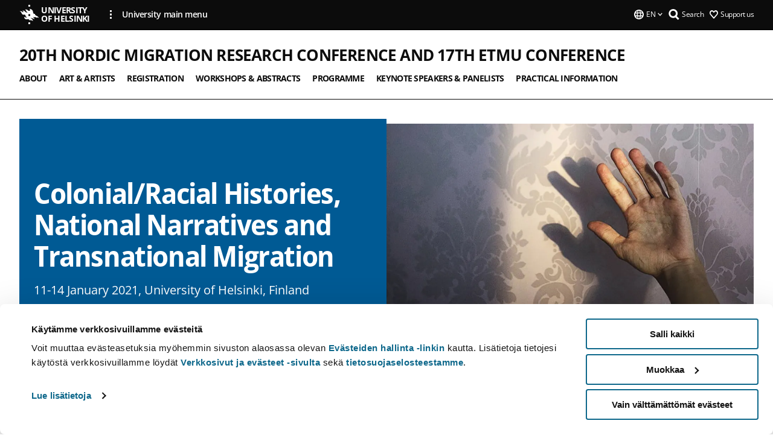

--- FILE ---
content_type: text/html; charset=UTF-8
request_url: https://www.helsinki.fi/en/conferences/20th-nordic-migration-research-conference-and-17th-etmu-conference
body_size: 11850
content:

<!DOCTYPE html>
<html lang="en" dir="ltr" prefix="og: https://ogp.me/ns#">
<head>
  <style>
    /* Hide Cookiebot branding as soon as page loads */
    #CybotCookiebotDialogHeader,
    #CybotCookiebotDialog.CybotEdge #CybotCookiebotDialogHeader {display: none !important;}
  </style>
  <script type="text/javascript" data-cookieconsent="ignore">
    window.dataLayer = window.dataLayer || [];
    function gtag() {
        dataLayer.push(arguments);
    }
    gtag("consent", "default", {
        ad_personalization: "denied",
        ad_storage: "denied",
        ad_user_data: "denied",
        analytics_storage: "denied",
        functionality_storage: "denied",
        personalization_storage: "denied",
        security_storage: "granted",
        wait_for_update: 500
    });
    gtag("set", "ads_data_redaction", true);
    gtag("set", "url_passthrough", true);
  </script>
  
      
  
  <meta charset="utf-8" />
<meta name="description" content="11-14 January 2021, University of Helsinki, Finland" />
<link rel="canonical" href="https://www.helsinki.fi/en/conferences/20th-nordic-migration-research-conference-and-17th-etmu-conference" />
<meta property="og:type" content="website" />
<meta property="og:url" content="https://www.helsinki.fi/en/conferences/20th-nordic-migration-research-conference-and-17th-etmu-conference" />
<meta property="og:title" content="Colonial/Racial Histories, National Narratives and Transnational Migration | University of Helsinki" />
<meta property="og:description" content="11-14 January 2021, University of Helsinki, Finland" />
<meta property="og:image" content="https://www.helsinki.fi/assets/drupal/s3fs-public/styles/og_images/public/migrated-unit-group/paragraph-images/1_hero.jpg?itok=EdunGtWy" />
<meta name="twitter:card" content="summary_large_image" />
<meta name="twitter:title" content="Colonial/Racial Histories, National Narratives and Transnational Migration | University of Helsinki" />
<meta name="twitter:description" content="11-14 January 2021, University of Helsinki, Finland" />
<meta name="twitter:image" content="https://www.helsinki.fi/assets/drupal/s3fs-public/styles/og_images/public/migrated-unit-group/paragraph-images/1_hero.jpg?itok=EdunGtWy" />
<meta name="Generator" content="Drupal 10 (https://www.drupal.org)" />
<meta name="MobileOptimized" content="width" />
<meta name="HandheldFriendly" content="true" />
<meta name="viewport" content="width=device-width, initial-scale=1.0" />
<script id="Cookiebot" src="https://consent.cookiebot.com/uc.js" data-cbid="e422c4ee-0ebe-400c-b22b-9c74b6faeac3" async fetchpriority="high"></script>
<script type="application/ld+json">{
    "@context": "https://schema.org",
    "@type": "BreadcrumbList",
    "itemListElement": [
        {
            "@type": "ListItem",
            "position": 1,
            "name": "Home",
            "item": "https://www.helsinki.fi/en"
        },
        {
            "@type": "ListItem",
            "position": 2,
            "name": "Conferences at the University of Helsinki",
            "item": "https://www.helsinki.fi/en/conferences"
        }
    ]
}</script>
<link rel="icon" href="/themes/custom/helsingin_yliopisto/favicon.ico" type="image/vnd.microsoft.icon" />
<link rel="alternate" hreflang="en" href="https://www.helsinki.fi/en/conferences/20th-nordic-migration-research-conference-and-17th-etmu-conference" />
<link rel="preload" href="https://www.helsinki.fi/assets/drupal/s3fs-public/styles/hero_image_fallback/public/migrated-unit-group/paragraph-images/1_hero.jpg.jpeg?itok=5cGvq9M1" as="image" fetchpriority="high" />
<link rel="modulepreload" href="/themes/custom/helsingin_yliopisto/dist/hudslib-0.9.6/esm/globalScript-3f479486.js" as="script" crossorigin fetchpriority="high" />
<link rel="modulepreload" href="/themes/custom/helsingin_yliopisto/dist/hudslib-0.9.6/esm/huds-lib.js" as="script" crossorigin fetchpriority="high" />
<link rel="modulepreload" href="/themes/custom/helsingin_yliopisto/dist/hudslib-0.9.6/esm/hy-box.entry.js" as="script" crossorigin fetchpriority="high" />
<link rel="modulepreload" href="/themes/custom/helsingin_yliopisto/dist/hudslib-0.9.6/esm/hy-breadcrumbs_15.entry.js" as="script" crossorigin fetchpriority="high" />
<link rel="modulepreload" href="/themes/custom/helsingin_yliopisto/dist/hudslib-0.9.6/esm/hy-icon-caret-down.entry.js" as="script" crossorigin fetchpriority="high" />
<link rel="modulepreload" href="/themes/custom/helsingin_yliopisto/dist/hudslib-0.9.6/esm/hy-icon-caret-left.entry.js" as="script" crossorigin fetchpriority="high" />
<link rel="modulepreload" href="/themes/custom/helsingin_yliopisto/dist/hudslib-0.9.6/esm/hy-icon-caret-right.entry.js" as="script" crossorigin fetchpriority="high" />
<link rel="modulepreload" href="/themes/custom/helsingin_yliopisto/dist/hudslib-0.9.6/esm/hy-icon-caret-up.entry.js" as="script" crossorigin fetchpriority="high" />
<link rel="modulepreload" href="/themes/custom/helsingin_yliopisto/dist/hudslib-0.9.6/esm/hy-icon-globe.entry.js" as="script" crossorigin fetchpriority="high" />
<link rel="modulepreload" href="/themes/custom/helsingin_yliopisto/dist/hudslib-0.9.6/esm/hy-icon-heart-support.entry.js" as="script" crossorigin fetchpriority="high" />
<link rel="modulepreload" href="/themes/custom/helsingin_yliopisto/dist/hudslib-0.9.6/esm/hy-icon-hy-logo.entry.js" as="script" crossorigin fetchpriority="high" />
<link rel="modulepreload" href="/themes/custom/helsingin_yliopisto/dist/hudslib-0.9.6/esm/hy-icon-search.entry.js" as="script" crossorigin fetchpriority="high" />
<link rel="modulepreload" href="/themes/custom/helsingin_yliopisto/dist/hudslib-0.9.6/esm/hy-image.entry.js" as="script" crossorigin fetchpriority="high" />
<link rel="modulepreload" href="/themes/custom/helsingin_yliopisto/dist/hudslib-0.9.6/esm/hy-main.entry.js" as="script" crossorigin fetchpriority="high" />
<link rel="modulepreload" href="/themes/custom/helsingin_yliopisto/dist/hudslib-0.9.6/esm/index-2ffe17c9.js" as="script" crossorigin fetchpriority="high" />
<link rel="modulepreload" href="/themes/custom/helsingin_yliopisto/dist/hudslib-0.9.6/esm/utils-1e7f5184.js" as="script" crossorigin fetchpriority="high" />
<link rel="preload" href="/themes/custom/helsingin_yliopisto/dist/hudslib/fonts/Open-Sans-600/Open-Sans-600.woff2" as="font" crossorigin fetchpriority="high" />
<link rel="preload" href="/themes/custom/helsingin_yliopisto/dist/hudslib/fonts/Open-Sans-regular/Open-Sans-regular.woff2" as="font" crossorigin fetchpriority="high" />

  <title>20th Nordic Migration Research conference and 17th ETMU Conference | University of Helsinki</title>
  <link rel="stylesheet" media="all" href="/sites/default/files/css/css_kq4gKku6-phsWZ6n98t6GZmGgAB8OqQhik_D4hOZ5t0.css?delta=0&amp;language=en&amp;theme=helsingin_yliopisto&amp;include=eJyNzUEKAjEMheELNTNHktTGNhCT0LQjc3sHXIjQhdufj_caSbBW1tspbM4xbC8UXBXijEFPEM6pLVQVyygQ40pal2Q2-Nn6C8HDdMSSHlzI3Pq4fg-mF9wjkmPH2tFb7KVPR9m-ZZvqMwtHo5I-83vGoDd-_WIJ" />
<link rel="stylesheet" media="all" href="/sites/default/files/css/css_VXKvNx9KHusFoR9cDy2zR45Z_QZ7HfXoShmJNvakuyM.css?delta=1&amp;language=en&amp;theme=helsingin_yliopisto&amp;include=eJyNzUEKAjEMheELNTNHktTGNhCT0LQjc3sHXIjQhdufj_caSbBW1tspbM4xbC8UXBXijEFPEM6pLVQVyygQ40pal2Q2-Nn6C8HDdMSSHlzI3Pq4fg-mF9wjkmPH2tFb7KVPR9m-ZZvqMwtHo5I-83vGoDd-_WIJ" />

  <script src="/themes/custom/helsingin_yliopisto/dist/hudslib-0.9.6/esm/huds-lib.js?v=0.9.6" type="module" defer fetchpriority="high"></script>
<script src="/themes/custom/helsingin_yliopisto/dist/hudslib-0.9.6/huds-lib/huds-lib.esm.js?v=0.9.6" nomodule defer></script>
<script src="/themes/custom/helsingin_yliopisto/dist/uhds-1.0.1/component-library/component-library.esm.js?v=1.0.1" type="module" defer fetchpriority="high"></script>


  <link rel="preconnect" href="//customer.cludo.com"/>
  <link rel="preconnect" href="//consent.cookiebot.com"/>
  <link rel="dns-prefetch" href="//siteimproveanalytics.com"/>
  <link rel="dns-prefetch" href="//d2oarllo6tn86.cloudfront.net" />
  <link rel="dns-prefetch" href="//connect.facebook.net" />

  <link rel="preload" href="https://customer.cludo.com/assets/2594/11998/cludo-search.min.css" as="style" onload="this.onload=null;this.rel='stylesheet'">
  <noscript><link rel="stylesheet" href="https://customer.cludo.com/assets/2594/11998/cludo-search.min.css"></noscript>

  
        <style>
    html :not(:defined){visibility:hidden}html.prerendered :not(:defined){visibility:visible}.visually-hidden{position:absolute!important;overflow:hidden;clip:rect(1px,1px,1px,1px);width:1px;height:1px;word-wrap:normal}
  </style>
</head>
<body class="ct--none is-group-page">
  <!-- Google Tag Manager (noscript) -->
  <noscript><iframe src="https://www.googletagmanager.com/ns.html?id=GTM-5PMSGQ"
  height="0" width="0" style="display:none;visibility:hidden"></iframe></noscript>
  <!-- End Google Tag Manager (noscript) -->

    <ds-store ds-language="en"></ds-store>

    <a href="#main-content" class="visually-hidden focusable">
      Skip to main content
  </a>
  
    <div class="dialog-off-canvas-main-canvas" data-off-canvas-main-canvas>
    
<div class="layout-container">

  

  <header role="banner">
    
  <div class="hy-region--header">
    
              
                              
                                                                                  
        
                
                              
                                                                                  
        
                
                              
                                                                                  
        
                
                              
                                                                                  
        
                
                              
                                                                                  
        
                
                              
                                                                                  
        
                
                              
                                                                                  
        
                
                  
                                                                                                          
                                                                                        
                                                                                        
                                                                                        
                                                                                        
                                                                                        
                      
            <hy-site-header
      is-group="true"
      is-luomus-group = "false"
      is-beta-group = "false"
      group-type = "generic_site_group_menu"
      group-logo-url=""
      research-group-label = "Research Group"
      site-label="University of Helsinki"
      site-url="/en"
      logo-label="20th Nordic Migration Research conference and 17th ETMU Conference"
      logo-url="/en/conferences/20th-nordic-migration-research-conference-and-17th-etmu-conference"
      menu-label="Menu"
      menu-label-close="Close"
      data-menu-language="[{&quot;langCode&quot;:&quot;fi&quot;,&quot;abbr&quot;:&quot;SUOMI&quot;,&quot;label&quot;:&quot;SUOMI (FI)&quot;,&quot;isActive&quot;:false,&quot;isDisabled&quot;:true},{&quot;langCode&quot;:&quot;sv&quot;,&quot;abbr&quot;:&quot;SVENSKA&quot;,&quot;label&quot;:&quot;SVENSKA (SV)&quot;,&quot;isActive&quot;:false,&quot;isDisabled&quot;:true},{&quot;langCode&quot;:&quot;en&quot;,&quot;abbr&quot;:&quot;ENGLISH&quot;,&quot;label&quot;:&quot;ENGLISH (EN)&quot;,&quot;isActive&quot;:true,&quot;url&quot;:&quot;\/en\/conferences\/20th-nordic-migration-research-conference-and-17th-etmu-conference&quot;}]"
      data-menu-donate="[{&quot;label&quot;:&quot;Support us&quot;,&quot;url&quot;:&quot;https:\/\/www.helsinki.fi\/en\/innovations-and-cooperation\/support-us&quot;}]"
      data-site-header-labels="{&quot;menu_labels&quot;:{&quot;open&quot;:&quot;Open mobile menu&quot;,&quot;close&quot;:&quot;Close mobile menu&quot;,&quot;expand&quot;:&quot;Expand submenu&quot;,&quot;return&quot;:&quot;Return to previous level&quot;,&quot;home&quot;:&quot;Home&quot;,&quot;main&quot;:&quot;Main menu&quot;,&quot;front_page&quot;:&quot;Front page&quot;},&quot;search_labels&quot;:{&quot;label&quot;:&quot;Search&quot;,&quot;open&quot;:&quot;Open search form&quot;,&quot;close&quot;:&quot;Close search form&quot;},&quot;language_labels&quot;:{&quot;open&quot;:&quot;Open language menu&quot;,&quot;close&quot;:&quot;Close language menu&quot;},&quot;group_pages&quot;:{&quot;university_main_menu&quot;:&quot;University main menu&quot;,&quot;university_home_page&quot;:&quot;University main home page&quot;,&quot;university_front_page&quot;:&quot;University main home page&quot;}}"
      data-site-search-labels="{&quot;search_description&quot;:&quot;web pages, study options, people, research groups, etc\u2026&quot;,&quot;search_placeholder&quot;:&quot;What do you want to find\u2026&quot;,&quot;search_label&quot;:&quot;Search&quot;,&quot;search_close_label&quot;:&quot;Exit search&quot;,&quot;search_tools_label&quot;:&quot;Special Search tools&quot;}"
      data-search-tools="null"
      data-main-menu-links="[{&quot;menuLinkId&quot;:&quot;0bda75ab91f8bad1d33de860414b7b17&quot;,&quot;isActive&quot;:&quot;false&quot;,&quot;isExternal&quot;:false,&quot;label&quot;:&quot;News&quot;,&quot;url&quot;:&quot;\/en\/news&quot;,&quot;description&quot;:&quot;&quot;,&quot;closeButtonTitle&quot;:&quot;Close&quot;},{&quot;menuLinkId&quot;:&quot;494b9cd4d0873b762b7d39cf4e3ea594&quot;,&quot;isActive&quot;:&quot;false&quot;,&quot;isExternal&quot;:false,&quot;label&quot;:&quot;Admissions and education&quot;,&quot;url&quot;:&quot;\/en\/admissions-and-education&quot;,&quot;description&quot;:&quot;&quot;,&quot;closeButtonTitle&quot;:&quot;Close&quot;},{&quot;menuLinkId&quot;:&quot;f3c91fca09455013c086123615d3e477&quot;,&quot;isActive&quot;:&quot;false&quot;,&quot;isExternal&quot;:false,&quot;label&quot;:&quot;Research&quot;,&quot;url&quot;:&quot;\/en\/research&quot;,&quot;description&quot;:&quot;&quot;,&quot;closeButtonTitle&quot;:&quot;Close&quot;},{&quot;menuLinkId&quot;:&quot;e8a187c7892f2b029d9a30c646778047&quot;,&quot;isActive&quot;:&quot;false&quot;,&quot;isExternal&quot;:false,&quot;label&quot;:&quot;Innovations and cooperation&quot;,&quot;url&quot;:&quot;\/en\/innovations-and-cooperation&quot;,&quot;description&quot;:&quot;&quot;,&quot;closeButtonTitle&quot;:&quot;Close&quot;},{&quot;menuLinkId&quot;:&quot;9a1297e0af8490e7d111de27a809a650&quot;,&quot;isActive&quot;:&quot;false&quot;,&quot;isExternal&quot;:false,&quot;label&quot;:&quot;About us&quot;,&quot;url&quot;:&quot;\/en\/about-us&quot;,&quot;description&quot;:&quot;&quot;,&quot;closeButtonTitle&quot;:&quot;Close&quot;},{&quot;menuLinkId&quot;:&quot;a4e28b83b9a8708b86458c720e8dfc1b&quot;,&quot;isActive&quot;:&quot;false&quot;,&quot;isExternal&quot;:false,&quot;label&quot;:&quot;Faculties and units&quot;,&quot;url&quot;:&quot;\/en\/faculties-and-units&quot;,&quot;description&quot;:&quot;&quot;,&quot;closeButtonTitle&quot;:&quot;Close&quot;}]"
    >
      <nav
        role="navigation"
        class="hy-site-header__menu-desktop is-group is-dropdown js-hy-desktop-navigation"
        slot="menu"
        is-group="true"
        is-dropdown="true"
      >
                                  <ul class="hy-desktop-menu hy-menu">
                                            <li
            class='hy-desktop-menu__item'
          >
            <a
                            href="/en/conferences/20th-nordic-migration-research-conference-and-17th-etmu-conference/about"
              target=_self
              class='hy-desktop-menu__button'
              menu-link-id="da15e17591c6fa54b28eddb32077b2b2"
              aria-haspopup="menu"
            >
                              <span class="label">About</span>
                          </a>
          </li>
                                    <li
            class='hy-desktop-menu__item'
          >
            <a
                            href="/en/conferences/20th-nordic-migration-research-conference-and-17th-etmu-conference/art-artists"
              target=_self
              class='hy-desktop-menu__button'
              menu-link-id="55dc66810a9415ce272bab30b7bf799f"
              aria-haspopup="menu"
            >
                              <span class="label">Art &amp; Artists</span>
                          </a>
          </li>
                                    <li
            class='hy-desktop-menu__item'
          >
            <a
                            href="/en/conferences/20th-nordic-migration-research-conference-and-17th-etmu-conference/registration"
              target=_self
              class='hy-desktop-menu__button'
              menu-link-id="2dd6918f4cf281db6638522cfd5c0d0c"
              aria-haspopup="menu"
            >
                              <span class="label">Registration</span>
                          </a>
          </li>
                                    <li
            class='hy-desktop-menu__item'
          >
            <a
                            href="/en/conferences/20th-nordic-migration-research-conference-and-17th-etmu-conference/workshops-abstracts"
              target=_self
              class='hy-desktop-menu__button'
              menu-link-id="7b658afec422da74070931b536c33ba5"
              aria-haspopup="menu"
            >
                              <span class="label">Workshops &amp; abstracts</span>
                          </a>
          </li>
                                    <li
            class='hy-desktop-menu__item'
          >
            <a
                            href="/en/conferences/20th-nordic-migration-research-conference-and-17th-etmu-conference/programme"
              target=_self
              class='hy-desktop-menu__button'
              menu-link-id="ba781741042d36814b0008d699bbf045"
              aria-haspopup="menu"
            >
                              <span class="label">Programme</span>
                          </a>
          </li>
                                    <li
            class='hy-desktop-menu__item'
          >
            <a
                            href="/en/conferences/20th-nordic-migration-research-conference-and-17th-etmu-conference/keynote-speakers-and-panelists"
              target=_self
              class='hy-desktop-menu__button'
              menu-link-id="244ec212d4e84661869de873880f5e63"
              aria-haspopup="menu"
            >
                              <span class="label">Keynote speakers &amp; Panelists</span>
                          </a>
          </li>
                                    <li
            class='hy-desktop-menu__item'
          >
            <a
                            href="/en/conferences/20th-nordic-migration-research-conference-and-17th-etmu-conference/practical-information"
              target=_self
              class='hy-desktop-menu__button'
              menu-link-id="abd51afcfc90096cf8dbc946d7f9f10f"
              aria-haspopup="menu"
            >
                              <span class="label">Practical information</span>
                          </a>
          </li>
              
          </ul>
            </nav>
      <nav role='navigation' class="hy-mobile-menu js-hy-mobile-navigation is-hidden" slot="menu_mobile">
        <section class="hy-mobile-menu__header">
          <div id="menu-bc-container" class="hy-mobile-menu__breadcrumbs">
            <button
              aria-label="Return back to: Front page"
              class="hy-menu-mobile-breadcrumb is-hidden"
              data-home-label="Home"
              data-current-label="Home"
              data-main-nav-label="Main navigation"
              data-prev-level="0"
              data-front-url="/en"
            >
              <hy-icon icon='hy-icon-caret-left' class="is-hidden" size=10></hy-icon>
              <span class='hy-menu-mobile-breadcrumb__label'>Home</span>
            </button>
            <a
              aria-label="Return back to: Front page"
              class="hy-menu-mobile-breadcrumb__link"
              href="/en/conferences/20th-nordic-migration-research-conference-and-17th-etmu-conference"
            >
              <hy-icon icon='hy-icon-caret-left' class="is-hidden" size=10></hy-icon>
              <span class='hy-menu-mobile-breadcrumb__label'>Home</span>
            </a>
          </div>
          <button class="hy-mobile-menu__menu-close-button" aria-label="Close menu" disabled aria-hidden="true">
            <span>Close</span>
            <hy-icon icon='hy-icon-remove' size=16 />
          </button>
        </section>
        <section class="hy-mobile-menu__menu-container" data-mobile-menu="[{&quot;menu_link_id&quot;:&quot;0e66846c-9fae-4401-a1e7-c9d79ce2b5ba&quot;,&quot;menu_parent_id&quot;:null,&quot;in_active_trail&quot;:false,&quot;menu_link_title&quot;:&quot;About&quot;,&quot;menu_link_uri&quot;:&quot;\/en\/conferences\/20th-nordic-migration-research-conference-and-17th-etmu-conference\/about&quot;,&quot;menu_link_level&quot;:1,&quot;menu_link_shortcuts&quot;:[]},{&quot;menu_link_id&quot;:&quot;2e572e5f-440a-4bc3-945f-ed5667e6da0c&quot;,&quot;menu_parent_id&quot;:null,&quot;in_active_trail&quot;:false,&quot;menu_link_title&quot;:&quot;Art &amp; Artists&quot;,&quot;menu_link_uri&quot;:&quot;\/en\/conferences\/20th-nordic-migration-research-conference-and-17th-etmu-conference\/art-artists&quot;,&quot;menu_link_level&quot;:1,&quot;menu_link_shortcuts&quot;:[]},{&quot;menu_link_id&quot;:&quot;a02db15b-da3c-40ee-afee-c1f89ee825bd&quot;,&quot;menu_parent_id&quot;:null,&quot;in_active_trail&quot;:false,&quot;menu_link_title&quot;:&quot;Registration&quot;,&quot;menu_link_uri&quot;:&quot;\/en\/conferences\/20th-nordic-migration-research-conference-and-17th-etmu-conference\/registration&quot;,&quot;menu_link_level&quot;:1,&quot;menu_link_shortcuts&quot;:[]},{&quot;menu_link_id&quot;:&quot;3af37315-24e6-43ee-b9c8-f9ba89705acb&quot;,&quot;menu_parent_id&quot;:null,&quot;in_active_trail&quot;:false,&quot;menu_link_title&quot;:&quot;Workshops &amp; abstracts&quot;,&quot;menu_link_uri&quot;:&quot;\/en\/conferences\/20th-nordic-migration-research-conference-and-17th-etmu-conference\/workshops-abstracts&quot;,&quot;menu_link_level&quot;:1,&quot;menu_link_shortcuts&quot;:[]},{&quot;menu_link_id&quot;:&quot;6e833ae1-847e-47a7-ad9d-09507b72a685&quot;,&quot;menu_parent_id&quot;:null,&quot;in_active_trail&quot;:false,&quot;menu_link_title&quot;:&quot;Programme&quot;,&quot;menu_link_uri&quot;:&quot;\/en\/conferences\/20th-nordic-migration-research-conference-and-17th-etmu-conference\/programme&quot;,&quot;menu_link_level&quot;:1,&quot;menu_link_shortcuts&quot;:[]},{&quot;menu_link_id&quot;:&quot;a2f384f2-b020-44dd-85e7-cde8cee9de73&quot;,&quot;menu_parent_id&quot;:null,&quot;in_active_trail&quot;:false,&quot;menu_link_title&quot;:&quot;Keynote speakers &amp; Panelists&quot;,&quot;menu_link_uri&quot;:&quot;\/en\/conferences\/20th-nordic-migration-research-conference-and-17th-etmu-conference\/keynote-speakers-and-panelists&quot;,&quot;menu_link_level&quot;:1,&quot;menu_link_shortcuts&quot;:[]},{&quot;menu_link_id&quot;:&quot;ac4c51d6-8a69-4dc7-9fc2-2061e1542d4f&quot;,&quot;menu_parent_id&quot;:null,&quot;in_active_trail&quot;:false,&quot;menu_link_title&quot;:&quot;Practical information&quot;,&quot;menu_link_uri&quot;:&quot;\/en\/conferences\/20th-nordic-migration-research-conference-and-17th-etmu-conference\/practical-information&quot;,&quot;menu_link_level&quot;:1,&quot;menu_link_shortcuts&quot;:[]}]">
                  </section>
              </nav>
    </hy-site-header>
  

  </div>

  </header>

  
  

  

  

  
    <hy-main role="main" has-sidebar=false>
      <a id="main-content" tabindex="-1"></a>      <div class="layout-content">
        
<div class="hy-main-content-wrapper">
            </div>
                  
  <div class="hy-region--content">
    <div data-drupal-messages-fallback class="hidden"></div><div id="block-breadcrumbs-2">
  
    
      
  
  

  </div>

<div class="group group--full group--generic-site-group is-front-page">
	<h1 class="visually-hidden">20th Nordic Migration Research conference and 17th ETMU Conference</h1>
			
                    

            <hy-hero
        hero-type="group_landing"
        hero-group-type="generic_site_group"        color-variant="blue"
        size-variant="large"
        hero-text-color="dark_text_light_bg"
        image="/assets/drupal/s3fs-public/styles/hero_image_fallback/public/migrated-unit-group/paragraph-images/1_hero.jpg.jpeg?itok=5cGvq9M1"
        image-height=357
        image-width=572
        source-set="[{&quot;src&quot;:&quot;\/assets\/drupal\/s3fs-public\/styles\/hero_image\/public\/migrated-unit-group\/paragraph-images\/1_hero.jpg.webp?itok=OHFettNr 1040w&quot;,&quot;media&quot;:&quot;all and (min-width: 1200px)&quot;,&quot;type&quot;:&quot;image\/webp&quot;,&quot;sizes&quot;:&quot;65vw&quot;},{&quot;src&quot;:&quot;\/assets\/drupal\/s3fs-public\/styles\/hero_image_wide\/public\/migrated-unit-group\/paragraph-images\/1_hero.jpg.webp?itok=8PxpuaEK 1x&quot;,&quot;media&quot;:&quot;all and (min-width: 960px)&quot;,&quot;type&quot;:&quot;image\/webp&quot;},{&quot;src&quot;:&quot;\/assets\/drupal\/s3fs-public\/styles\/hero_image_tablet\/public\/migrated-unit-group\/paragraph-images\/1_hero.jpg.webp?itok=A9qFrzfc 1x, \/assets\/drupal\/s3fs-public\/styles\/hero_image_wide\/public\/migrated-unit-group\/paragraph-images\/1_hero.jpg.webp?itok=8PxpuaEK 2x&quot;,&quot;media&quot;:&quot;all and (min-width: 768px) and (max-width: 959px)&quot;,&quot;type&quot;:&quot;image\/webp&quot;},{&quot;src&quot;:&quot;\/assets\/drupal\/s3fs-public\/styles\/hero_image_mobile\/public\/migrated-unit-group\/paragraph-images\/1_hero.jpg.webp?itok=_-YzekF1 1x, \/assets\/drupal\/s3fs-public\/styles\/hero_image_tablet\/public\/migrated-unit-group\/paragraph-images\/1_hero.jpg.webp?itok=A9qFrzfc 2x&quot;,&quot;media&quot;:&quot;all and (min-width: 480px) and (max-width: 767px)&quot;,&quot;type&quot;:&quot;image\/webp&quot;},{&quot;src&quot;:&quot;\/assets\/drupal\/s3fs-public\/styles\/hero_image_mobile\/public\/migrated-unit-group\/paragraph-images\/1_hero.jpg.webp?itok=_-YzekF1 1x, \/assets\/drupal\/s3fs-public\/styles\/hero_image_tablet\/public\/migrated-unit-group\/paragraph-images\/1_hero.jpg.webp?itok=A9qFrzfc 2x&quot;,&quot;media&quot;:&quot;(min-width: 0px)&quot;,&quot;type&quot;:&quot;image\/webp&quot;}]"
        heading="Colonial/Racial Histories, National Narratives and Transnational Migration"
        subtitle=""
        description="11-14 January 2021, University of Helsinki, Finland"
        image-alt-text=""
        disable-lazy
                                              >
      </hy-hero>

            
                        


  <div class="paragraph paragraph--type--text-paragraph paragraph--view-mode--default">
    
              <div class="hy-main-content-wrapper">
                	          <hy-heading heading=h2 id="20th-nordic-migration-research-conference-&amp;-17th-etmu-conference" section=landingsection>
            20th Nordic Migration Research Conference &amp; 17th ETMU Conference
          </hy-heading>
              
      <hy-paragraph-text variant=generic_site_group placement=external>
        
                    <p>The 20th Nordic Migration Research Conference and the 17th Society for the Study of Ethnic Relations and International Migration (ETMU)&nbsp;conference will be organized online in collaboration with&nbsp;the University of Helsinki, Finland, on January 11–14, 2021, under the theme of <strong>Colonial/Racial Histories, National Narratives and Transnational Migration</strong>. The conference aims to provide a multidisciplinary platform for discussions in which the colonial/racial past and present (coloniality) are seen as relevant for how diasporic communities, racialized minorities, and Indigenous Peoples are encountered and acted upon in the Nordic societies, as well as how these communities resist, question, resurgence, organize themselves and seek for alternative horizons beyond hierarchies.</p>
<p><ds-link ds-href="https://www.helsinki.fi/en/conferences/20th-nordic-migration-research-conference-and-17th-etmu-conference/about" ds-text="See" ds-target="_self"></ds-link><ds-link ds-href="https://www.helsinki.fi/en/conferences/20th-nordic-migration-research-conference-and-17th-etmu-conference/about" ds-text="full" ds-target="_self"></ds-link><ds-link ds-href="https://www.helsinki.fi/en/conferences/20th-nordic-migration-research-conference-and-17th-etmu-conference/about" ds-text="conference theme" ds-target="_self"></ds-link></p>
<p>Due to the Covid-19 situation and global uncertainty it continuously causes, the University of Helsinki recommends digital events, and therefore the conference organizers have decided to organize the conference fully online. Read more <ds-link ds-href="https://www.helsinki.fi/en/conferences/20th-nordic-migration-research-conference-and-17th-etmu-conference/practical-information" ds-text="here" ds-target="_self"></ds-link>.</p>
<h3>Key dates and dead­lines</h3>
<p><strong>THE NEW DATE OF THE CONFERENCE IS JANUARY 11-14, 2021.</strong></p>
<p>The <strong>full conference programme</strong> will be published on <strong>January 7th, 2021</strong>.</p>
<p>A separate <strong>access guide</strong>&nbsp;to the programme will be sent to registered participants on <strong>January 7th, 2021</strong>. The links will be available on the access guide first day of the conference, <strong>Monday 11th, 2021</strong>.</p>
<p><strong>FOR THOSE WHO WILL NOT PARTICIPATE IN THE FULL CONFERENCE&nbsp;PROGRAMME BUT ONLY WANT TO FOLLOW THE MAIN EVENTS, </strong>we are thrilled to offer access to some of the highlights of the 2021 conference,&nbsp; including keynote speakers and the panel discussion, ”Arts as a way of decolonzing”. We kindly ask that you register through the google form in order to gain access to these featured events. We will contact those who register on Monday, January 11th via email providing the links to the events. Please&nbsp;<ds-link ds-href="https://docs.google.com/forms/d/e/1FAIpQLSdqDw2PoHKFv7OVAgjy_XmtEzNmZ3lwLrqGxqmUfnr1Xlu9TQ/viewform?usp=sf_link" ds-text="fill out the form here" ds-target="_blank"></ds-link>! <strong>Note that this option doesn't concern participant who are attending the whole conference and have already registered.</strong></p>
<h3>Or­gan­isers</h3>
<ul>
<li><ds-link ds-href="http://nordicmigrationresearch.com/" ds-text="Nordic Migration Research (NMR)" ds-target="_blank"></ds-link></li>
<li><ds-link ds-href="https://etmu.fi/en/" ds-text="Society for the Study of Ethnic Relations and International Migration (ETMU)" ds-target="_blank"></ds-link></li>
<li><ds-link ds-href="https://siirtolaisuusinstituutti.fi/en/frontpage-eng/" ds-text="Migration Institute of Finland (MIF)" ds-target="_blank"></ds-link></li>
<li><ds-link ds-href="https://www.helsinki.fi/en/researchgroups/ethnic-relations-and-nationalism" ds-text="Centre for Research on Ethnic Relations and Nationalism (CEREN) at the Swedish School of Social Science, University of Helsinki" ds-target="_blank"></ds-link></li>
</ul>
<h3>Sponsors</h3>
<ul>
<li><ds-link ds-href="https://www.hel.fi/helsinki/en" ds-text="City of Helsinki" ds-target="_blank"></ds-link>&nbsp;</li>
<li><ds-link ds-href="https://www.tsv.fi/en" ds-text="Federation of Finnish Learned Societies" ds-target="_blank"></ds-link>&nbsp;</li>
<li><ds-link ds-href="https://koneensaatio.fi/en/" ds-text="Kone Foundation" ds-target="_blank"></ds-link></li>
<li><ds-link ds-href="http://en.ottomalm.fi.kotisivukone.com/" ds-text="Otto A. Malm Foundation" ds-target="_blank"></ds-link></li>
</ul>
<h3>Con­tact</h3>
<p><ds-link ds-href="http://nmr2020@migrationinstitute.fi" ds-text="nmr2020@migrationinstitute.fi" ds-target="_blank"></ds-link><br><br>
<ds-link ds-href="http://merja.skaffari-multala@migrationinstitute.fi" ds-text="merja.skaffari-multala@migrationinstitute.fi" ds-target="_blank"></ds-link><br><br>
+358 40 163 7417 (<strong>Merja Skaffari-Multala</strong>, Conference secretary)</p>

            
      </hy-paragraph-text>

                    <hy-link-list
          data-items='[{&quot;heading&quot;:&quot;Facebook-event&quot;,&quot;url&quot;:&quot;https:\/\/fb.me\/e\/1RF8n9UOF&quot;,&quot;isExternal&quot;:true,&quot;ariaLabel&quot;:&quot;Facebook-event link opens up in a new tab&quot;}]'
        >
        </hy-link-list>
      
              </div>
      
      </div>

                        
      <hy-main-content-wrapper>
      <hy-logo-grid
        heading-variant=h2
        logo-grid-title=""
        logo-images=''
      >
        <hy-heading
          slot="logo-grid-title"
          heading="h2"
          section="landingsection"
        >
          
        </hy-heading>
        
                  <hy-logo-grid-item
            image="[{&quot;image_sources&quot;:&quot;[{\&quot;src\&quot;:\&quot;\\\/assets\\\/drupal\\\/s3fs-public\\\/styles\\\/logo_grid_wide\\\/public\\\/migrated-unit-group-pages\\\/pt5\\\/body-images\\\/178061-migration_institute_of_finland_blue.jpg.webp?itok=gIktW3h1 1x, \\\/assets\\\/drupal\\\/s3fs-public\\\/styles\\\/logo_grid_wide_2x\\\/public\\\/migrated-unit-group-pages\\\/pt5\\\/body-images\\\/178061-migration_institute_of_finland_blue.jpg.webp?itok=RRFQ7j3J 2x\&quot;,\&quot;media\&quot;:\&quot;all and (min-width: 1200px)\&quot;,\&quot;type\&quot;:\&quot;image\\\/webp\&quot;},{\&quot;src\&quot;:\&quot;\\\/assets\\\/drupal\\\/s3fs-public\\\/styles\\\/logo_grid_wide\\\/public\\\/migrated-unit-group-pages\\\/pt5\\\/body-images\\\/178061-migration_institute_of_finland_blue.jpg.webp?itok=gIktW3h1 1x, \\\/assets\\\/drupal\\\/s3fs-public\\\/styles\\\/logo_grid_wide_2x\\\/public\\\/migrated-unit-group-pages\\\/pt5\\\/body-images\\\/178061-migration_institute_of_finland_blue.jpg.webp?itok=RRFQ7j3J 2x\&quot;,\&quot;media\&quot;:\&quot;all and (min-width: 960px)\&quot;,\&quot;type\&quot;:\&quot;image\\\/webp\&quot;},{\&quot;src\&quot;:\&quot;\\\/assets\\\/drupal\\\/s3fs-public\\\/styles\\\/logo_grid_tablet\\\/public\\\/migrated-unit-group-pages\\\/pt5\\\/body-images\\\/178061-migration_institute_of_finland_blue.jpg.webp?itok=2FQ0EACl 1x, \\\/assets\\\/drupal\\\/s3fs-public\\\/styles\\\/logo_grid_tablet_2x\\\/public\\\/migrated-unit-group-pages\\\/pt5\\\/body-images\\\/178061-migration_institute_of_finland_blue.jpg.webp?itok=whXLlbP4 2x\&quot;,\&quot;media\&quot;:\&quot;all and (min-width: 768px) and (max-width: 959px)\&quot;,\&quot;type\&quot;:\&quot;image\\\/webp\&quot;},{\&quot;src\&quot;:\&quot;\\\/assets\\\/drupal\\\/s3fs-public\\\/styles\\\/logo_grid_tablet\\\/public\\\/migrated-unit-group-pages\\\/pt5\\\/body-images\\\/178061-migration_institute_of_finland_blue.jpg.webp?itok=2FQ0EACl 1x, \\\/assets\\\/drupal\\\/s3fs-public\\\/styles\\\/logo_grid_tablet_2x\\\/public\\\/migrated-unit-group-pages\\\/pt5\\\/body-images\\\/178061-migration_institute_of_finland_blue.jpg.webp?itok=whXLlbP4 2x\&quot;,\&quot;media\&quot;:\&quot;all and (min-width: 480px) and (max-width: 767px)\&quot;,\&quot;type\&quot;:\&quot;image\\\/webp\&quot;},{\&quot;src\&quot;:\&quot;\\\/assets\\\/drupal\\\/s3fs-public\\\/styles\\\/logo_grid_mobile\\\/public\\\/migrated-unit-group-pages\\\/pt5\\\/body-images\\\/178061-migration_institute_of_finland_blue.jpg.webp?itok=03aFxDs9 1x, \\\/assets\\\/drupal\\\/s3fs-public\\\/styles\\\/logo_grid_mobile_2x\\\/public\\\/migrated-unit-group-pages\\\/pt5\\\/body-images\\\/178061-migration_institute_of_finland_blue.jpg.webp?itok=FJvCGLVs 2x\&quot;,\&quot;media\&quot;:\&quot;(min-width: 0px)\&quot;,\&quot;type\&quot;:\&quot;image\\\/webp\&quot;}]&quot;,&quot;image_url&quot;:&quot;\/assets\/drupal\/s3fs-public\/styles\/logo_grid_fallback\/public\/migrated-unit-group-pages\/pt5\/body-images\/178061-migration_institute_of_finland_blue.jpg.jpeg?itok=Yvrgb25o&quot;,&quot;image_alt&quot;:&quot;Migration institute&quot;}]"
    >
    </hy-logo-grid-item>
  
                <hy-logo-grid-item
            image="[{&quot;image_sources&quot;:&quot;[{\&quot;src\&quot;:\&quot;\\\/assets\\\/drupal\\\/styles\\\/logo_grid_wide\\\/s3\\\/media-image\\\/nmr_logo_black_square.jpg.webp?itok=Df3I-PyN 1x, \\\/assets\\\/drupal\\\/styles\\\/logo_grid_wide_2x\\\/s3\\\/media-image\\\/nmr_logo_black_square.jpg.webp?itok=HBrJSQcR 2x\&quot;,\&quot;media\&quot;:\&quot;all and (min-width: 1200px)\&quot;,\&quot;type\&quot;:\&quot;image\\\/webp\&quot;},{\&quot;src\&quot;:\&quot;\\\/assets\\\/drupal\\\/styles\\\/logo_grid_wide\\\/s3\\\/media-image\\\/nmr_logo_black_square.jpg.webp?itok=Df3I-PyN 1x, \\\/assets\\\/drupal\\\/styles\\\/logo_grid_wide_2x\\\/s3\\\/media-image\\\/nmr_logo_black_square.jpg.webp?itok=HBrJSQcR 2x\&quot;,\&quot;media\&quot;:\&quot;all and (min-width: 960px)\&quot;,\&quot;type\&quot;:\&quot;image\\\/webp\&quot;},{\&quot;src\&quot;:\&quot;\\\/assets\\\/drupal\\\/styles\\\/logo_grid_tablet\\\/s3\\\/media-image\\\/nmr_logo_black_square.jpg.webp?itok=QSwjonVw 1x, \\\/assets\\\/drupal\\\/styles\\\/logo_grid_tablet_2x\\\/s3\\\/media-image\\\/nmr_logo_black_square.jpg.webp?itok=oAjTZnVc 2x\&quot;,\&quot;media\&quot;:\&quot;all and (min-width: 768px) and (max-width: 959px)\&quot;,\&quot;type\&quot;:\&quot;image\\\/webp\&quot;},{\&quot;src\&quot;:\&quot;\\\/assets\\\/drupal\\\/styles\\\/logo_grid_tablet\\\/s3\\\/media-image\\\/nmr_logo_black_square.jpg.webp?itok=QSwjonVw 1x, \\\/assets\\\/drupal\\\/styles\\\/logo_grid_tablet_2x\\\/s3\\\/media-image\\\/nmr_logo_black_square.jpg.webp?itok=oAjTZnVc 2x\&quot;,\&quot;media\&quot;:\&quot;all and (min-width: 480px) and (max-width: 767px)\&quot;,\&quot;type\&quot;:\&quot;image\\\/webp\&quot;},{\&quot;src\&quot;:\&quot;\\\/assets\\\/drupal\\\/styles\\\/logo_grid_mobile\\\/s3\\\/media-image\\\/nmr_logo_black_square.jpg.webp?itok=TOzC_7mg 1x, \\\/assets\\\/drupal\\\/styles\\\/logo_grid_mobile_2x\\\/s3\\\/media-image\\\/nmr_logo_black_square.jpg.webp?itok=K5Mk2wBC 2x\&quot;,\&quot;media\&quot;:\&quot;(min-width: 0px)\&quot;,\&quot;type\&quot;:\&quot;image\\\/webp\&quot;}]&quot;,&quot;image_url&quot;:&quot;\/assets\/drupal\/styles\/logo_grid_fallback\/s3\/media-image\/nmr_logo_black_square.jpg.jpeg?itok=x2nRWL4P&quot;,&quot;image_alt&quot;:&quot;Nordic Migration Research logo&quot;}]"
    >
    </hy-logo-grid-item>
  
                <hy-logo-grid-item
            image="[{&quot;image_sources&quot;:&quot;[{\&quot;src\&quot;:\&quot;\\\/assets\\\/drupal\\\/s3fs-public\\\/styles\\\/logo_grid_wide\\\/public\\\/migrated-research-group-pages\\\/110027-ceren_rgb_1000x587px_trans.png.webp?itok=nMXPQ1-Z 1x, \\\/assets\\\/drupal\\\/s3fs-public\\\/styles\\\/logo_grid_wide_2x\\\/public\\\/migrated-research-group-pages\\\/110027-ceren_rgb_1000x587px_trans.png.webp?itok=oPxYdTwO 2x\&quot;,\&quot;media\&quot;:\&quot;all and (min-width: 1200px)\&quot;,\&quot;type\&quot;:\&quot;image\\\/webp\&quot;},{\&quot;src\&quot;:\&quot;\\\/assets\\\/drupal\\\/s3fs-public\\\/styles\\\/logo_grid_wide\\\/public\\\/migrated-research-group-pages\\\/110027-ceren_rgb_1000x587px_trans.png.webp?itok=nMXPQ1-Z 1x, \\\/assets\\\/drupal\\\/s3fs-public\\\/styles\\\/logo_grid_wide_2x\\\/public\\\/migrated-research-group-pages\\\/110027-ceren_rgb_1000x587px_trans.png.webp?itok=oPxYdTwO 2x\&quot;,\&quot;media\&quot;:\&quot;all and (min-width: 960px)\&quot;,\&quot;type\&quot;:\&quot;image\\\/webp\&quot;},{\&quot;src\&quot;:\&quot;\\\/assets\\\/drupal\\\/s3fs-public\\\/styles\\\/logo_grid_tablet\\\/public\\\/migrated-research-group-pages\\\/110027-ceren_rgb_1000x587px_trans.png.webp?itok=WpXGNlPu 1x, \\\/assets\\\/drupal\\\/s3fs-public\\\/styles\\\/logo_grid_tablet_2x\\\/public\\\/migrated-research-group-pages\\\/110027-ceren_rgb_1000x587px_trans.png.webp?itok=hobf6OAX 2x\&quot;,\&quot;media\&quot;:\&quot;all and (min-width: 768px) and (max-width: 959px)\&quot;,\&quot;type\&quot;:\&quot;image\\\/webp\&quot;},{\&quot;src\&quot;:\&quot;\\\/assets\\\/drupal\\\/s3fs-public\\\/styles\\\/logo_grid_tablet\\\/public\\\/migrated-research-group-pages\\\/110027-ceren_rgb_1000x587px_trans.png.webp?itok=WpXGNlPu 1x, \\\/assets\\\/drupal\\\/s3fs-public\\\/styles\\\/logo_grid_tablet_2x\\\/public\\\/migrated-research-group-pages\\\/110027-ceren_rgb_1000x587px_trans.png.webp?itok=hobf6OAX 2x\&quot;,\&quot;media\&quot;:\&quot;all and (min-width: 480px) and (max-width: 767px)\&quot;,\&quot;type\&quot;:\&quot;image\\\/webp\&quot;},{\&quot;src\&quot;:\&quot;\\\/assets\\\/drupal\\\/s3fs-public\\\/styles\\\/logo_grid_mobile\\\/public\\\/migrated-research-group-pages\\\/110027-ceren_rgb_1000x587px_trans.png.webp?itok=ztR7Ttk5 1x, \\\/assets\\\/drupal\\\/s3fs-public\\\/styles\\\/logo_grid_mobile_2x\\\/public\\\/migrated-research-group-pages\\\/110027-ceren_rgb_1000x587px_trans.png.webp?itok=p9PkIykG 2x\&quot;,\&quot;media\&quot;:\&quot;(min-width: 0px)\&quot;,\&quot;type\&quot;:\&quot;image\\\/webp\&quot;}]&quot;,&quot;image_url&quot;:&quot;\/assets\/drupal\/s3fs-public\/styles\/logo_grid_fallback\/public\/migrated-research-group-pages\/110027-ceren_rgb_1000x587px_trans.png.jpeg?itok=GdH4rlWT&quot;,&quot;image_alt&quot;:&quot;&quot;}]"
    >
    </hy-logo-grid-item>
  
                <hy-logo-grid-item
            image="[{&quot;image_sources&quot;:&quot;[{\&quot;src\&quot;:\&quot;\\\/assets\\\/drupal\\\/styles\\\/logo_grid_wide\\\/s3\\\/media-image\\\/icon_etmu_desctop_square.jpg.webp?itok=WVdQk8BW 1x, \\\/assets\\\/drupal\\\/styles\\\/logo_grid_wide_2x\\\/s3\\\/media-image\\\/icon_etmu_desctop_square.jpg.webp?itok=jzvyw1mK 2x\&quot;,\&quot;media\&quot;:\&quot;all and (min-width: 1200px)\&quot;,\&quot;type\&quot;:\&quot;image\\\/webp\&quot;},{\&quot;src\&quot;:\&quot;\\\/assets\\\/drupal\\\/styles\\\/logo_grid_wide\\\/s3\\\/media-image\\\/icon_etmu_desctop_square.jpg.webp?itok=WVdQk8BW 1x, \\\/assets\\\/drupal\\\/styles\\\/logo_grid_wide_2x\\\/s3\\\/media-image\\\/icon_etmu_desctop_square.jpg.webp?itok=jzvyw1mK 2x\&quot;,\&quot;media\&quot;:\&quot;all and (min-width: 960px)\&quot;,\&quot;type\&quot;:\&quot;image\\\/webp\&quot;},{\&quot;src\&quot;:\&quot;\\\/assets\\\/drupal\\\/styles\\\/logo_grid_tablet\\\/s3\\\/media-image\\\/icon_etmu_desctop_square.jpg.webp?itok=r4hAf9JI 1x, \\\/assets\\\/drupal\\\/styles\\\/logo_grid_tablet_2x\\\/s3\\\/media-image\\\/icon_etmu_desctop_square.jpg.webp?itok=iK2j96vX 2x\&quot;,\&quot;media\&quot;:\&quot;all and (min-width: 768px) and (max-width: 959px)\&quot;,\&quot;type\&quot;:\&quot;image\\\/webp\&quot;},{\&quot;src\&quot;:\&quot;\\\/assets\\\/drupal\\\/styles\\\/logo_grid_tablet\\\/s3\\\/media-image\\\/icon_etmu_desctop_square.jpg.webp?itok=r4hAf9JI 1x, \\\/assets\\\/drupal\\\/styles\\\/logo_grid_tablet_2x\\\/s3\\\/media-image\\\/icon_etmu_desctop_square.jpg.webp?itok=iK2j96vX 2x\&quot;,\&quot;media\&quot;:\&quot;all and (min-width: 480px) and (max-width: 767px)\&quot;,\&quot;type\&quot;:\&quot;image\\\/webp\&quot;},{\&quot;src\&quot;:\&quot;\\\/assets\\\/drupal\\\/styles\\\/logo_grid_mobile\\\/s3\\\/media-image\\\/icon_etmu_desctop_square.jpg.webp?itok=KXlSJC_A 1x, \\\/assets\\\/drupal\\\/styles\\\/logo_grid_mobile_2x\\\/s3\\\/media-image\\\/icon_etmu_desctop_square.jpg.webp?itok=EITQKhPF 2x\&quot;,\&quot;media\&quot;:\&quot;(min-width: 0px)\&quot;,\&quot;type\&quot;:\&quot;image\\\/webp\&quot;}]&quot;,&quot;image_url&quot;:&quot;\/assets\/drupal\/styles\/logo_grid_fallback\/s3\/media-image\/icon_etmu_desctop_square.jpg.jpeg?itok=52IltOAh&quot;,&quot;image_alt&quot;:&quot;ETMU logo&quot;}]"
    >
    </hy-logo-grid-item>
  
                <hy-logo-grid-item
            image="[{&quot;image_sources&quot;:&quot;[{\&quot;src\&quot;:\&quot;\\\/assets\\\/drupal\\\/s3fs-public\\\/styles\\\/logo_grid_wide\\\/public\\\/migrated-unit-group\\\/paragraph-images\\\/helsingin_logo.jpg.webp?itok=sgEWfQB- 1x, \\\/assets\\\/drupal\\\/s3fs-public\\\/styles\\\/logo_grid_wide_2x\\\/public\\\/migrated-unit-group\\\/paragraph-images\\\/helsingin_logo.jpg.webp?itok=3oeWkuR6 2x\&quot;,\&quot;media\&quot;:\&quot;all and (min-width: 1200px)\&quot;,\&quot;type\&quot;:\&quot;image\\\/webp\&quot;},{\&quot;src\&quot;:\&quot;\\\/assets\\\/drupal\\\/s3fs-public\\\/styles\\\/logo_grid_wide\\\/public\\\/migrated-unit-group\\\/paragraph-images\\\/helsingin_logo.jpg.webp?itok=sgEWfQB- 1x, \\\/assets\\\/drupal\\\/s3fs-public\\\/styles\\\/logo_grid_wide_2x\\\/public\\\/migrated-unit-group\\\/paragraph-images\\\/helsingin_logo.jpg.webp?itok=3oeWkuR6 2x\&quot;,\&quot;media\&quot;:\&quot;all and (min-width: 960px)\&quot;,\&quot;type\&quot;:\&quot;image\\\/webp\&quot;},{\&quot;src\&quot;:\&quot;\\\/assets\\\/drupal\\\/s3fs-public\\\/styles\\\/logo_grid_tablet\\\/public\\\/migrated-unit-group\\\/paragraph-images\\\/helsingin_logo.jpg.webp?itok=UX-lCeAd 1x, \\\/assets\\\/drupal\\\/s3fs-public\\\/styles\\\/logo_grid_tablet_2x\\\/public\\\/migrated-unit-group\\\/paragraph-images\\\/helsingin_logo.jpg.webp?itok=1G2G9HpH 2x\&quot;,\&quot;media\&quot;:\&quot;all and (min-width: 768px) and (max-width: 959px)\&quot;,\&quot;type\&quot;:\&quot;image\\\/webp\&quot;},{\&quot;src\&quot;:\&quot;\\\/assets\\\/drupal\\\/s3fs-public\\\/styles\\\/logo_grid_tablet\\\/public\\\/migrated-unit-group\\\/paragraph-images\\\/helsingin_logo.jpg.webp?itok=UX-lCeAd 1x, \\\/assets\\\/drupal\\\/s3fs-public\\\/styles\\\/logo_grid_tablet_2x\\\/public\\\/migrated-unit-group\\\/paragraph-images\\\/helsingin_logo.jpg.webp?itok=1G2G9HpH 2x\&quot;,\&quot;media\&quot;:\&quot;all and (min-width: 480px) and (max-width: 767px)\&quot;,\&quot;type\&quot;:\&quot;image\\\/webp\&quot;},{\&quot;src\&quot;:\&quot;\\\/assets\\\/drupal\\\/s3fs-public\\\/styles\\\/logo_grid_mobile\\\/public\\\/migrated-unit-group\\\/paragraph-images\\\/helsingin_logo.jpg.webp?itok=szDQj-8k 1x, \\\/assets\\\/drupal\\\/s3fs-public\\\/styles\\\/logo_grid_mobile_2x\\\/public\\\/migrated-unit-group\\\/paragraph-images\\\/helsingin_logo.jpg.webp?itok=ECNpvPnz 2x\&quot;,\&quot;media\&quot;:\&quot;(min-width: 0px)\&quot;,\&quot;type\&quot;:\&quot;image\\\/webp\&quot;}]&quot;,&quot;image_url&quot;:&quot;\/assets\/drupal\/s3fs-public\/styles\/logo_grid_fallback\/public\/migrated-unit-group\/paragraph-images\/helsingin_logo.jpg.jpeg?itok=XpkLAKjL&quot;,&quot;image_alt&quot;:&quot;Helsingin kaupunki&quot;}]"
    >
    </hy-logo-grid-item>
  
                <hy-logo-grid-item
            image="[{&quot;image_sources&quot;:&quot;[{\&quot;src\&quot;:\&quot;\\\/assets\\\/drupal\\\/s3fs-public\\\/styles\\\/logo_grid_wide\\\/public\\\/migrated-research-group\\\/paragraph-images\\\/kone_bw.jpg.webp?itok=PB4CHEbe 1x, \\\/assets\\\/drupal\\\/s3fs-public\\\/styles\\\/logo_grid_wide_2x\\\/public\\\/migrated-research-group\\\/paragraph-images\\\/kone_bw.jpg.webp?itok=ZWei44wO 2x\&quot;,\&quot;media\&quot;:\&quot;all and (min-width: 1200px)\&quot;,\&quot;type\&quot;:\&quot;image\\\/webp\&quot;},{\&quot;src\&quot;:\&quot;\\\/assets\\\/drupal\\\/s3fs-public\\\/styles\\\/logo_grid_wide\\\/public\\\/migrated-research-group\\\/paragraph-images\\\/kone_bw.jpg.webp?itok=PB4CHEbe 1x, \\\/assets\\\/drupal\\\/s3fs-public\\\/styles\\\/logo_grid_wide_2x\\\/public\\\/migrated-research-group\\\/paragraph-images\\\/kone_bw.jpg.webp?itok=ZWei44wO 2x\&quot;,\&quot;media\&quot;:\&quot;all and (min-width: 960px)\&quot;,\&quot;type\&quot;:\&quot;image\\\/webp\&quot;},{\&quot;src\&quot;:\&quot;\\\/assets\\\/drupal\\\/s3fs-public\\\/styles\\\/logo_grid_tablet\\\/public\\\/migrated-research-group\\\/paragraph-images\\\/kone_bw.jpg.webp?itok=DszaZJRf 1x, \\\/assets\\\/drupal\\\/s3fs-public\\\/styles\\\/logo_grid_tablet_2x\\\/public\\\/migrated-research-group\\\/paragraph-images\\\/kone_bw.jpg.webp?itok=u2sUWbmA 2x\&quot;,\&quot;media\&quot;:\&quot;all and (min-width: 768px) and (max-width: 959px)\&quot;,\&quot;type\&quot;:\&quot;image\\\/webp\&quot;},{\&quot;src\&quot;:\&quot;\\\/assets\\\/drupal\\\/s3fs-public\\\/styles\\\/logo_grid_tablet\\\/public\\\/migrated-research-group\\\/paragraph-images\\\/kone_bw.jpg.webp?itok=DszaZJRf 1x, \\\/assets\\\/drupal\\\/s3fs-public\\\/styles\\\/logo_grid_tablet_2x\\\/public\\\/migrated-research-group\\\/paragraph-images\\\/kone_bw.jpg.webp?itok=u2sUWbmA 2x\&quot;,\&quot;media\&quot;:\&quot;all and (min-width: 480px) and (max-width: 767px)\&quot;,\&quot;type\&quot;:\&quot;image\\\/webp\&quot;},{\&quot;src\&quot;:\&quot;\\\/assets\\\/drupal\\\/s3fs-public\\\/styles\\\/logo_grid_mobile\\\/public\\\/migrated-research-group\\\/paragraph-images\\\/kone_bw.jpg.webp?itok=yTZdTC_W 1x, \\\/assets\\\/drupal\\\/s3fs-public\\\/styles\\\/logo_grid_mobile_2x\\\/public\\\/migrated-research-group\\\/paragraph-images\\\/kone_bw.jpg.webp?itok=CFcz7u2g 2x\&quot;,\&quot;media\&quot;:\&quot;(min-width: 0px)\&quot;,\&quot;type\&quot;:\&quot;image\\\/webp\&quot;}]&quot;,&quot;image_url&quot;:&quot;\/assets\/drupal\/s3fs-public\/styles\/logo_grid_fallback\/public\/migrated-research-group\/paragraph-images\/kone_bw.jpg.jpeg?itok=GlfmOwop&quot;,&quot;image_alt&quot;:&quot;Kone foundation&quot;}]"
    >
    </hy-logo-grid-item>
  
                <hy-logo-grid-item
            image="[{&quot;image_sources&quot;:&quot;[{\&quot;src\&quot;:\&quot;\\\/assets\\\/drupal\\\/styles\\\/logo_grid_wide\\\/s3\\\/media-image\\\/Federation%20of%20Finnish%20Learned%20Societies.png.webp?itok=2qfkM9bg 1x, \\\/assets\\\/drupal\\\/styles\\\/logo_grid_wide_2x\\\/s3\\\/media-image\\\/Federation%20of%20Finnish%20Learned%20Societies.png.webp?itok=pJNW3U_d 2x\&quot;,\&quot;media\&quot;:\&quot;all and (min-width: 1200px)\&quot;,\&quot;type\&quot;:\&quot;image\\\/webp\&quot;},{\&quot;src\&quot;:\&quot;\\\/assets\\\/drupal\\\/styles\\\/logo_grid_wide\\\/s3\\\/media-image\\\/Federation%20of%20Finnish%20Learned%20Societies.png.webp?itok=2qfkM9bg 1x, \\\/assets\\\/drupal\\\/styles\\\/logo_grid_wide_2x\\\/s3\\\/media-image\\\/Federation%20of%20Finnish%20Learned%20Societies.png.webp?itok=pJNW3U_d 2x\&quot;,\&quot;media\&quot;:\&quot;all and (min-width: 960px)\&quot;,\&quot;type\&quot;:\&quot;image\\\/webp\&quot;},{\&quot;src\&quot;:\&quot;\\\/assets\\\/drupal\\\/styles\\\/logo_grid_tablet\\\/s3\\\/media-image\\\/Federation%20of%20Finnish%20Learned%20Societies.png.webp?itok=FEYt-bym 1x, \\\/assets\\\/drupal\\\/styles\\\/logo_grid_tablet_2x\\\/s3\\\/media-image\\\/Federation%20of%20Finnish%20Learned%20Societies.png.webp?itok=Yi4ORNX8 2x\&quot;,\&quot;media\&quot;:\&quot;all and (min-width: 768px) and (max-width: 959px)\&quot;,\&quot;type\&quot;:\&quot;image\\\/webp\&quot;},{\&quot;src\&quot;:\&quot;\\\/assets\\\/drupal\\\/styles\\\/logo_grid_tablet\\\/s3\\\/media-image\\\/Federation%20of%20Finnish%20Learned%20Societies.png.webp?itok=FEYt-bym 1x, \\\/assets\\\/drupal\\\/styles\\\/logo_grid_tablet_2x\\\/s3\\\/media-image\\\/Federation%20of%20Finnish%20Learned%20Societies.png.webp?itok=Yi4ORNX8 2x\&quot;,\&quot;media\&quot;:\&quot;all and (min-width: 480px) and (max-width: 767px)\&quot;,\&quot;type\&quot;:\&quot;image\\\/webp\&quot;},{\&quot;src\&quot;:\&quot;\\\/assets\\\/drupal\\\/styles\\\/logo_grid_mobile\\\/s3\\\/media-image\\\/Federation%20of%20Finnish%20Learned%20Societies.png.webp?itok=rElcshcd 1x, \\\/assets\\\/drupal\\\/styles\\\/logo_grid_mobile_2x\\\/s3\\\/media-image\\\/Federation%20of%20Finnish%20Learned%20Societies.png.webp?itok=7Q_PNqha 2x\&quot;,\&quot;media\&quot;:\&quot;(min-width: 0px)\&quot;,\&quot;type\&quot;:\&quot;image\\\/webp\&quot;}]&quot;,&quot;image_url&quot;:&quot;\/assets\/drupal\/styles\/logo_grid_fallback\/s3\/media-image\/Federation%20of%20Finnish%20Learned%20Societies.png.jpeg?itok=kucpvUqq&quot;,&quot;image_alt&quot;:&quot;Federation of Finnish Learned Societies logo&quot;}]"
    >
    </hy-logo-grid-item>
  
                <hy-logo-grid-item
            image="[{&quot;image_sources&quot;:&quot;[{\&quot;src\&quot;:\&quot;\\\/assets\\\/drupal\\\/styles\\\/logo_grid_wide\\\/s3\\\/media-image\\\/oam_logo_suom_vari_v2_transparent.png.webp?itok=RsPA9JeT 1x, \\\/assets\\\/drupal\\\/styles\\\/logo_grid_wide_2x\\\/s3\\\/media-image\\\/oam_logo_suom_vari_v2_transparent.png.webp?itok=TFfD1Cf4 2x\&quot;,\&quot;media\&quot;:\&quot;all and (min-width: 1200px)\&quot;,\&quot;type\&quot;:\&quot;image\\\/webp\&quot;},{\&quot;src\&quot;:\&quot;\\\/assets\\\/drupal\\\/styles\\\/logo_grid_wide\\\/s3\\\/media-image\\\/oam_logo_suom_vari_v2_transparent.png.webp?itok=RsPA9JeT 1x, \\\/assets\\\/drupal\\\/styles\\\/logo_grid_wide_2x\\\/s3\\\/media-image\\\/oam_logo_suom_vari_v2_transparent.png.webp?itok=TFfD1Cf4 2x\&quot;,\&quot;media\&quot;:\&quot;all and (min-width: 960px)\&quot;,\&quot;type\&quot;:\&quot;image\\\/webp\&quot;},{\&quot;src\&quot;:\&quot;\\\/assets\\\/drupal\\\/styles\\\/logo_grid_tablet\\\/s3\\\/media-image\\\/oam_logo_suom_vari_v2_transparent.png.webp?itok=fXPAD5_B 1x, \\\/assets\\\/drupal\\\/styles\\\/logo_grid_tablet_2x\\\/s3\\\/media-image\\\/oam_logo_suom_vari_v2_transparent.png.webp?itok=Zrv_jLO7 2x\&quot;,\&quot;media\&quot;:\&quot;all and (min-width: 768px) and (max-width: 959px)\&quot;,\&quot;type\&quot;:\&quot;image\\\/webp\&quot;},{\&quot;src\&quot;:\&quot;\\\/assets\\\/drupal\\\/styles\\\/logo_grid_tablet\\\/s3\\\/media-image\\\/oam_logo_suom_vari_v2_transparent.png.webp?itok=fXPAD5_B 1x, \\\/assets\\\/drupal\\\/styles\\\/logo_grid_tablet_2x\\\/s3\\\/media-image\\\/oam_logo_suom_vari_v2_transparent.png.webp?itok=Zrv_jLO7 2x\&quot;,\&quot;media\&quot;:\&quot;all and (min-width: 480px) and (max-width: 767px)\&quot;,\&quot;type\&quot;:\&quot;image\\\/webp\&quot;},{\&quot;src\&quot;:\&quot;\\\/assets\\\/drupal\\\/styles\\\/logo_grid_mobile\\\/s3\\\/media-image\\\/oam_logo_suom_vari_v2_transparent.png.webp?itok=y-9L6PMg 1x, \\\/assets\\\/drupal\\\/styles\\\/logo_grid_mobile_2x\\\/s3\\\/media-image\\\/oam_logo_suom_vari_v2_transparent.png.webp?itok=_69DTPpg 2x\&quot;,\&quot;media\&quot;:\&quot;(min-width: 0px)\&quot;,\&quot;type\&quot;:\&quot;image\\\/webp\&quot;}]&quot;,&quot;image_url&quot;:&quot;\/assets\/drupal\/styles\/logo_grid_fallback\/s3\/media-image\/oam_logo_suom_vari_v2_transparent.png.jpeg?itok=LbDEbpud&quot;,&quot;image_alt&quot;:&quot;Otto A. Malm logo suomi&quot;}]"
    >
    </hy-logo-grid-item>
  
      
      </hy-logo-grid>
    </hy-main-content-wrapper>
  
            
	</div>

  </div>

          
              </div>

      
          </hy-main>

                
    <hy-footer>
      
  <div class="hy-region--footer">
    
  

                                                                                                                                                                                            
                
                                                                                                                                                                                                                                                                                      
                
                                                                                                                                            
                
                  
    <hy-footer-base
      logo-label='University of Helsinki'
      logo-url='/'
      some-label='Follow us'
      copyright-text='© University of Helsinki 2025'
      data-footer-base-links='[{&quot;label&quot;:&quot;Quick links&quot;,&quot;url&quot;:&quot;&quot;,&quot;isExternal&quot;:false,&quot;mainlink&quot;:true,&quot;items&quot;:[{&quot;label&quot;:&quot;Library&quot;,&quot;url&quot;:&quot;https:\/\/www.helsinki.fi\/en\/helsinki-university-library&quot;,&quot;isExternal&quot;:&quot;external&quot;},{&quot;label&quot;:&quot;Careers and open positions&quot;,&quot;url&quot;:&quot;\/en\/about-us\/careers&quot;,&quot;isExternal&quot;:false},{&quot;label&quot;:&quot;Webshop&quot;,&quot;url&quot;:&quot;https:\/\/go.innoflame.fi\/goshop\/unihelsinki\/en\/&quot;,&quot;isExternal&quot;:&quot;external&quot;}]},{&quot;label&quot;:&quot;Contact information&quot;,&quot;url&quot;:&quot;&quot;,&quot;isExternal&quot;:false,&quot;mainlink&quot;:true,&quot;items&quot;:[{&quot;label&quot;:&quot;People finder&quot;,&quot;url&quot;:&quot;https:\/\/www.helsinki.fi\/en\/about-us\/people\/people-finder&quot;,&quot;isExternal&quot;:&quot;external&quot;},{&quot;label&quot;:&quot;Contact details and building opening hours&quot;,&quot;url&quot;:&quot;https:\/\/www.helsinki.fi\/en\/about-us\/university-helsinki\/contact-details&quot;,&quot;isExternal&quot;:&quot;external&quot;},{&quot;label&quot;:&quot;Invoicing details&quot;,&quot;url&quot;:&quot;\/en\/about-us\/university-helsinki\/contact-details\/university-helsinki-invoicing-details&quot;,&quot;isExternal&quot;:false},{&quot;label&quot;:&quot;Press and Media&quot;,&quot;url&quot;:&quot;\/en\/news\/press-and-media-services&quot;,&quot;isExternal&quot;:false},{&quot;label&quot;:&quot;Give feedback&quot;,&quot;url&quot;:&quot;\/en\/give-feedback&quot;,&quot;isExternal&quot;:false}]},{&quot;label&quot;:&quot;For the university community&quot;,&quot;url&quot;:&quot;&quot;,&quot;isExternal&quot;:false,&quot;mainlink&quot;:true,&quot;items&quot;:[{&quot;label&quot;:&quot;Studies service for current students&quot;,&quot;url&quot;:&quot;https:\/\/studies.helsinki.fi\/frontpage&quot;,&quot;isExternal&quot;:&quot;external&quot;},{&quot;label&quot;:&quot;Flamma-intranet&quot;,&quot;url&quot;:&quot;https:\/\/flamma.helsinki.fi\/&quot;,&quot;isExternal&quot;:&quot;external&quot;}]}]'
      data-footer-post-section-links='[{&quot;label&quot;:&quot;About the website&quot;,&quot;url&quot;:&quot;\/en\/about-website&quot;,&quot;isExternal&quot;:false},{&quot;label&quot;:&quot;Accessibility statement&quot;,&quot;url&quot;:&quot;\/en\/accessibility-statement&quot;,&quot;isExternal&quot;:false},{&quot;label&quot;:&quot;Cookie management&quot;,&quot;url&quot;:&quot;\/en\/cookie-management-helsinkifi&quot;,&quot;isExternal&quot;:false},{&quot;label&quot;:&quot;Data protection&quot;,&quot;url&quot;:&quot;\/en\/about-us\/processing-data-university\/data-protection&quot;,&quot;isExternal&quot;:false}]'
      data-footer-base-some='[{&quot;label&quot;:&quot;Follow us on Facebook&quot;,&quot;url&quot;:&quot;https:\/\/www.facebook.com\/HelsinkiUniversity&quot;,&quot;type&quot;:&quot;facebook&quot;},{&quot;label&quot;:&quot;Follow us on Youtube&quot;,&quot;url&quot;:&quot;https:\/\/www.youtube.com\/user\/universityofhelsinki&quot;,&quot;type&quot;:&quot;youtube&quot;},{&quot;label&quot;:&quot;Follow us on LinkedIn&quot;,&quot;url&quot;:&quot;https:\/\/fi.linkedin.com\/school\/university-of-helsinki\/&quot;,&quot;type&quot;:&quot;linkedin&quot;},{&quot;label&quot;:&quot;Follow us on Instagram&quot;,&quot;url&quot;:&quot;https:\/\/www.instagram.com\/universityofhelsinki\/&quot;,&quot;type&quot;:&quot;instagram&quot;},{&quot;label&quot;:&quot;Follow us on Tiktok&quot;,&quot;url&quot;:&quot;https:\/\/www.tiktok.com\/@helsinginyliopisto&quot;,&quot;type&quot;:&quot;tiktok&quot;}]'
    >
      <address slot="content">
        P.O. Box 3
(Fabianinkatu 33)
00014 University of Helsinki
Switchboard:
+358 (0) 2941 911 (mobile call charge / local network charge)
      </address>
    </hy-footer-base>
  
  </div>

    </hy-footer>
  </div>

  </div>

  

  <script type="application/json" data-drupal-selector="drupal-settings-json">{"path":{"baseUrl":"\/","pathPrefix":"en\/","currentPath":"group\/1453","currentPathIsAdmin":false,"isFront":false,"currentLanguage":"en"},"pluralDelimiter":"\u0003","suppressDeprecationErrors":true,"groupMenuName":"group_menu_link_content-2791","groupMenuNameId":"2791","groupFooterMenuName":"group_menu_link_content-2790","groupFooterMenuNameId":"2790","user":{"uid":0,"permissionsHash":"d68f709dd9d1cb1a3f4c9f3eb09d3cc424e79b696f2ec273fd7bc31fad24c4fa"}}</script>
<script src="/sites/default/files/js/js_9x59uaAkcXHGBDOc4m96_3yWMs4ZbY5E-R8Xb1fYvYk.js?scope=footer&amp;delta=0&amp;language=en&amp;theme=helsingin_yliopisto&amp;include=eJyN0EEOwjAMBMAPYfEklDRuYuHYUe0C-T3hiNQGLj7sjvbggmwkmeTWmbSRuV4TGmUB6-ZYgSleyoHKrDEwmI9I8iEpQRIjLLwnhYQc-oytm1r9w2WvM9RHaXfXBhIelIOTypmsGmks_oCCT4M1LB71BU2N5vJzGN1xm-O9wNen37VEnZE"></script>
<script src="/themes/custom/helsingin_yliopisto/dist/js/hy-hy.min.js?v=1.x" defer></script>
<script src="/themes/custom/helsingin_yliopisto/dist/js/hy-handle-cludo-delay.min.js?v=1.x" defer fetchpriority="low"></script>
<script src="/themes/custom/helsingin_yliopisto/dist/js/hy-handle-frosmo-delay.min.js?v=1.x" defer fetchpriority="low"></script>
<script src="/themes/custom/helsingin_yliopisto/dist/js/hy-handle-gtm-delay.min.js?v=1.x" defer fetchpriority="low"></script>
<script src="/themes/custom/helsingin_yliopisto/dist/js/hy-desktop-navigation.min.js?v=1.x" defer></script>
<script src="/themes/custom/helsingin_yliopisto/dist/js/hy-mobile-navigation.min.js?v=1.x" defer></script>
<script src="/themes/custom/helsingin_yliopisto/dist/js/hy-news-factbox-position.min.js?v=1.x" defer fetchpriority="low"></script>
<script src="/themes/custom/helsingin_yliopisto/dist/js/hy-news-newsletter-position.min.js?v=1.x" defer fetchpriority="low"></script>


  
  
      
  </body>
</html>


--- FILE ---
content_type: application/javascript
request_url: https://www.helsinki.fi/themes/custom/helsingin_yliopisto/dist/hudslib-0.9.6/esm/hy-logo-grid_2.entry.js
body_size: 920
content:
import{r as registerInstance,h}from"./index-2ffe17c9.js";const hyLogoGridCss$1='*{-webkit-box-sizing:border-box;box-sizing:border-box}.hy-logo-grid{padding:78px 0 92px}.hy-logo-grid__images{display:grid;gap:24px 36px;grid-template-columns:repeat(2, 1fr);padding:0 8px;-webkit-box-pack:justify;-ms-flex-pack:justify;justify-content:space-between}@media (min-width: 30rem){.hy-logo-grid__images{grid-template-columns:repeat(3, 25%);padding:0;gap:28px 0}}@media (min-width: 60rem){.without-sidebar .hy-logo-grid__images{grid-template-columns:repeat(4, 20%);gap:32px 0}}@media (min-width: 75.0625rem){.without-sidebar .hy-logo-grid__images{gap:40px 0}}@media (min-width: 75.0625rem){.with-sidebar .hy-logo-grid__images{grid-template-columns:repeat(4, 20%);gap:32px 0}}@media (min-width: 1601px){.with-sidebar .hy-logo-grid__images{gap:40px 0}}.hy-logo-grid__figure{margin:0;padding:0;position:relative}.hy-logo-grid__figure:after{content:"";display:block;padding-bottom:100%}.hy-logo-grid__figure picture{position:absolute;inset:0;-webkit-box-align:center;-ms-flex-align:center;align-items:center;-webkit-box-pack:center;-ms-flex-pack:center;justify-content:center;display:-webkit-box;display:-ms-flexbox;display:flex}.hy-logo-grid__figure img{max-width:100%;-o-object-fit:scale-down;object-fit:scale-down;height:100%}',HyLogoGridStyle0=hyLogoGridCss$1,HyLogoGrid=class{constructor(e){registerInstance(this,e)}render(){return h("div",{key:"d9b42c559c1e4697e27722e3015cb3ed1dad3157",class:"hy-logo-grid",role:"complementary"},h("slot",{key:"43534ce1a2c10040a66cb78133ef92964482817b",name:"logo-grid-title"}),h("div",{key:"4627b257aab6744b7d450faf69039300575883ae",class:"hy-logo-grid__images"},h("slot",{key:"0a235fdd2ff24a06a47881e8f05e700edf999b1e"})))}};HyLogoGrid.style=HyLogoGridStyle0;const hyLogoGridCss='*{-webkit-box-sizing:border-box;box-sizing:border-box}.hy-logo-grid{padding:78px 0 92px}.hy-logo-grid__images{display:grid;gap:24px 36px;grid-template-columns:repeat(2, 1fr);padding:0 8px;-webkit-box-pack:justify;-ms-flex-pack:justify;justify-content:space-between}@media (min-width: 30rem){.hy-logo-grid__images{grid-template-columns:repeat(3, 25%);padding:0;gap:28px 0}}@media (min-width: 60rem){.without-sidebar .hy-logo-grid__images{grid-template-columns:repeat(4, 20%);gap:32px 0}}@media (min-width: 75.0625rem){.without-sidebar .hy-logo-grid__images{gap:40px 0}}@media (min-width: 75.0625rem){.with-sidebar .hy-logo-grid__images{grid-template-columns:repeat(4, 20%);gap:32px 0}}@media (min-width: 1601px){.with-sidebar .hy-logo-grid__images{gap:40px 0}}.hy-logo-grid__figure{margin:0;padding:0;position:relative}.hy-logo-grid__figure:after{content:"";display:block;padding-bottom:100%}.hy-logo-grid__figure picture{position:absolute;inset:0;-webkit-box-align:center;-ms-flex-align:center;align-items:center;-webkit-box-pack:center;-ms-flex-pack:center;justify-content:center;display:-webkit-box;display:-ms-flexbox;display:flex}.hy-logo-grid__figure img{max-width:100%;-o-object-fit:scale-down;object-fit:scale-down;height:100%}',HyLogoGridItemStyle0=hyLogoGridCss,HyLogoGridItem=class{constructor(e){registerInstance(this,e),this.link=void 0,this.image=void 0}render(){const e=JSON.parse(this.image),i=this.link?JSON.parse(this.link):null;return e.map((({image_sources:e,image_url:t,image_alt:o})=>{const r=JSON.parse(e),g=h("figure",{class:"hy-logo-grid__figure"},r&&h("picture",null,r.map((({src:e,media:i,type:t,sizes:o})=>h("source",{srcSet:e,media:i,type:t,sizes:o||""}))),h("img",{alt:o,src:t})),!r&&h("img",{alt:o,src:t}));if(i){const{url:e,target:t}=i;return h("a",{href:e,target:"_blank"===t?t:"_self",class:"hy-logo-grid__link"},g)}return g}))}};HyLogoGridItem.style=HyLogoGridItemStyle0;export{HyLogoGrid as hy_logo_grid,HyLogoGridItem as hy_logo_grid_item};

--- FILE ---
content_type: application/javascript
request_url: https://www.helsinki.fi/themes/custom/helsingin_yliopisto/dist/hudslib-0.9.6/esm/hy-cta-link.entry.js
body_size: 853
content:
import{r as registerInstance,h,g as getElement}from"./index-2ffe17c9.js";import{h as CtaLinkVariants}from"./utils-1e7f5184.js";const ctaLinkCss="*{-webkit-box-sizing:border-box;box-sizing:border-box}:host{display:block}.hy-cta-link{font-weight:600;font-size:1rem;line-height:24px;-webkit-box-align:center;-ms-flex-align:center;align-items:center;color:var(--brand-main);display:inline-grid;font-family:var(--main-font-family);gap:16px;grid-auto-flow:column;letter-spacing:-0.5px;overflow:hidden;text-decoration:none}.hy-cta-link:hover,.hy-cta-link:focus{text-decoration:underline}.hy-cta-link:hover .hy-cta-link__icon,.hy-cta-link:focus .hy-cta-link__icon{background-color:var(--brand-main-active)}.hy-cta-link__icon{-webkit-box-align:center;-ms-flex-align:center;align-items:center;background-color:var(--brand-main-light);display:-webkit-inline-box;display:-ms-inline-flexbox;display:inline-flex;height:40px;-webkit-box-pack:center;-ms-flex-pack:center;justify-content:center;width:40px}.hy-cta-link__icon svg{fill:var(--grayscale-white)}.hy-cta-link__icon--external svg{-webkit-transform:rotate(-45deg);transform:rotate(-45deg)}",HyCtaLinkStyle0=ctaLinkCss,CtaLink=class{constructor(i){registerInstance(this,i),this.variant=CtaLinkVariants.default,this.linkContent="",this.url=void 0,this.scLabel=void 0,this.isExternal=!1}render(){const i=["hy-cta-link__icon",this.isExternal&&"hy-cta-link__icon--external"].join(" "),t=this.isExternal?"_blank":"_self";return h("a",{key:"cc69aae9b5b8a5905f488721c5b8615cba422699","aria-label":this.scLabel,href:this.url,target:t,class:`hy-cta-link hy-cta-link--${this.variant}`},this.variant==CtaLinkVariants.linkList&&h("span",{key:"7c16fc9098e1472f6a3854e5b5c93eefd588380a",class:i},h("hy-icon",{key:"2226aeb4584969c53fbfe4ea66c45fee373be0a2",icon:"hy-icon-arrow-to-right",size:24})),h("span",{key:"0cc1826c1caae809859a8b13c6f04171649f40e1"},this.linkContent),this.variant==CtaLinkVariants.default&&h("span",{key:"70be80c6c1325f25d509f5e51aeb33221bd05aeb",class:i},h("hy-icon",{key:"3badd80367b163a4bb637cc082688a84f0847c58",icon:"hy-icon-arrow-to-right",size:24})))}get el(){return getElement(this)}};CtaLink.style=HyCtaLinkStyle0;export{CtaLink as hy_cta_link};